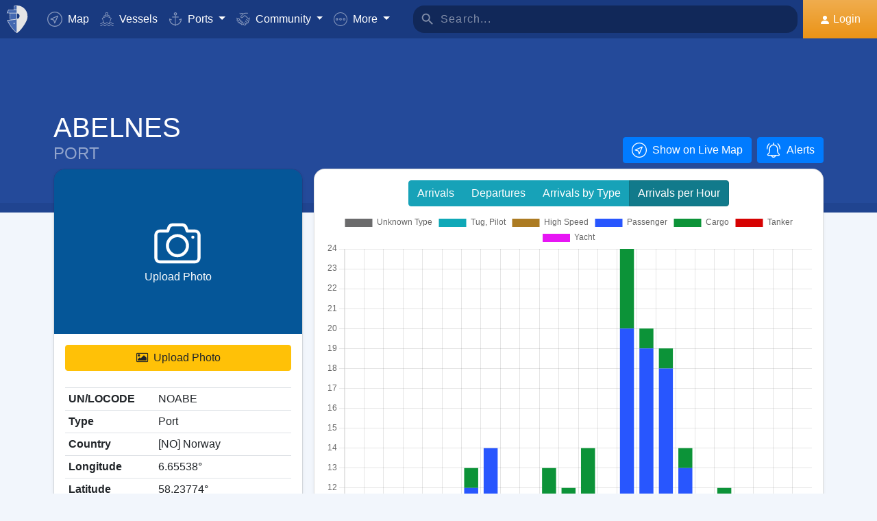

--- FILE ---
content_type: text/html; charset=utf-8
request_url: https://www.google.com/recaptcha/api2/aframe
body_size: 266
content:
<!DOCTYPE HTML><html><head><meta http-equiv="content-type" content="text/html; charset=UTF-8"></head><body><script nonce="0UuKsRUmc6luD041pl1wUw">/** Anti-fraud and anti-abuse applications only. See google.com/recaptcha */ try{var clients={'sodar':'https://pagead2.googlesyndication.com/pagead/sodar?'};window.addEventListener("message",function(a){try{if(a.source===window.parent){var b=JSON.parse(a.data);var c=clients[b['id']];if(c){var d=document.createElement('img');d.src=c+b['params']+'&rc='+(localStorage.getItem("rc::a")?sessionStorage.getItem("rc::b"):"");window.document.body.appendChild(d);sessionStorage.setItem("rc::e",parseInt(sessionStorage.getItem("rc::e")||0)+1);localStorage.setItem("rc::h",'1769538463235');}}}catch(b){}});window.parent.postMessage("_grecaptcha_ready", "*");}catch(b){}</script></body></html>

--- FILE ---
content_type: application/javascript; charset=utf-8
request_url: https://fundingchoicesmessages.google.com/f/AGSKWxV750tnV8Amrd__9VDS8CnSVRRVHH2jW9Ct78XWC5DgiMGNnF-83VjrwyusRzBIXEl7001o3nAisr2w9tFTC_lDaxm9JHy5WOpMDJU8tTYConwVnuSXk6Sr9ImL9HidJjXn0BkXqxAvTxLAldWi2soFbk2_4Gz4pSBQ-MRYAbiZ4uD3ic0jC4eL4msL/_/pagepeelpro.&adsourceid=/radopenx?/asyncjs./ads/popup.
body_size: -1286
content:
window['4fb4663b-e530-4ced-a69d-2b97e41eb433'] = true;

--- FILE ---
content_type: application/javascript; charset=utf-8
request_url: https://fundingchoicesmessages.google.com/f/AGSKWxXo4-kmkIF96hLvEGvvRqSjVR5djugCoNWfRsbQiVkaN-m32OIK1SRwnSlfZYaxTvb6Paal6FwgII_BFrYdepVKl9pkGtbcZih2tz29nY79s9TzMLWxh3da11zfWN4NY2gST8dnSg==?fccs=W251bGwsbnVsbCxudWxsLG51bGwsbnVsbCxudWxsLFsxNzY5NTM4NDYyLDQ4ODAwMDAwMF0sbnVsbCxudWxsLG51bGwsW251bGwsWzddXSwiaHR0cHM6Ly93d3cubXlzaGlwdHJhY2tpbmcuY29tL3BvcnRzL3BvcnQtb2YtYWJlbG5lcy1pbi1uby1ub3J3YXktaWQtNTMyNyIsbnVsbCxbWzgsIms2MVBCam1rNk8wIl0sWzksImVuLVVTIl0sWzE5LCIyIl0sWzE3LCJbMF0iXSxbMjQsIiJdLFsyOSwiZmFsc2UiXV1d
body_size: -212
content:
if (typeof __googlefc.fcKernelManager.run === 'function') {"use strict";this.default_ContributorServingResponseClientJs=this.default_ContributorServingResponseClientJs||{};(function(_){var window=this;
try{
var QH=function(a){this.A=_.t(a)};_.u(QH,_.J);var RH=_.ed(QH);var SH=function(a,b,c){this.B=a;this.params=b;this.j=c;this.l=_.F(this.params,4);this.o=new _.dh(this.B.document,_.O(this.params,3),new _.Qg(_.Qk(this.j)))};SH.prototype.run=function(){if(_.P(this.params,10)){var a=this.o;var b=_.eh(a);b=_.Od(b,4);_.ih(a,b)}a=_.Rk(this.j)?_.be(_.Rk(this.j)):new _.de;_.ee(a,9);_.F(a,4)!==1&&_.G(a,4,this.l===2||this.l===3?1:2);_.Fg(this.params,5)&&(b=_.O(this.params,5),_.hg(a,6,b));return a};var TH=function(){};TH.prototype.run=function(a,b){var c,d;return _.v(function(e){c=RH(b);d=(new SH(a,c,_.A(c,_.Pk,2))).run();return e.return({ia:_.L(d)})})};_.Tk(8,new TH);
}catch(e){_._DumpException(e)}
}).call(this,this.default_ContributorServingResponseClientJs);
// Google Inc.

//# sourceURL=/_/mss/boq-content-ads-contributor/_/js/k=boq-content-ads-contributor.ContributorServingResponseClientJs.en_US.k61PBjmk6O0.es5.O/d=1/exm=kernel_loader,loader_js_executable/ed=1/rs=AJlcJMztj-kAdg6DB63MlSG3pP52LjSptg/m=web_iab_tcf_v2_signal_executable
__googlefc.fcKernelManager.run('\x5b\x5b\x5b8,\x22\x5bnull,\x5b\x5bnull,null,null,\\\x22https:\/\/fundingchoicesmessages.google.com\/f\/AGSKWxXd0C9BNAAuUd6AEse8enkblUkCZZsBDH_GkmFOLlxkEbZvzMbF2xBb_bceyiEsoyEJ3BVxmwe0yx42L9xNgZjyW_3FM9COuLH2VXrgc-NC5wtimOyQbYcBTswqghj_ixOSR58YWQ\\\\u003d\\\\u003d\\\x22\x5d,null,null,\x5bnull,null,null,\\\x22https:\/\/fundingchoicesmessages.google.com\/el\/AGSKWxUesWxUtZbhXeJgtPAcVYi4FSmr2m9SWlDReJ1eIryv0bXgd2MMZXL3FGcI7Lj6GiA9Ue-QuzL7dt-TwefuzkS_8rncn6YccyG2IaEp13oUYtFnxveHCwkzb9Zo_3eRDu9f6-JDZQ\\\\u003d\\\\u003d\\\x22\x5d,null,\x5bnull,\x5b7\x5d\x5d\x5d,\\\x22myshiptracking.com\\\x22,1,\\\x22en\\\x22,null,null,null,null,1\x5d\x22\x5d\x5d,\x5bnull,null,null,\x22https:\/\/fundingchoicesmessages.google.com\/f\/AGSKWxU-UWToGur4eUiQy10diUPUo-kbbymBhvnxz6sAfE8SiOaH1QisnHt0we_Uo0GjXDuhI-79P2PkIyVQKUr4Gzx6qWl-NZeT8HnDd5hrkGFn246m4zXVuAY1grSraYhhXTmps0fa5w\\u003d\\u003d\x22\x5d\x5d');}